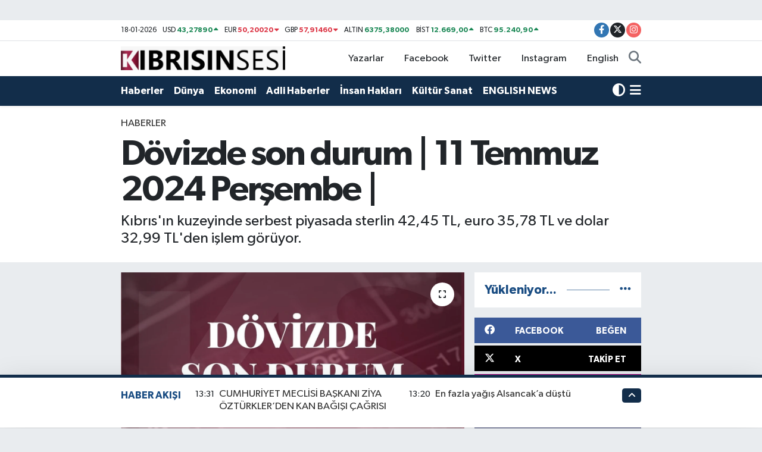

--- FILE ---
content_type: text/html; charset=UTF-8
request_url: https://www.kibrisinsesi.com/dovizde-son-durum-11-temmuz-2024-persembe
body_size: 20050
content:
<!DOCTYPE html>
<html lang="tr" data-theme="flow">
<head>
<link rel="dns-prefetch" href="//www.kibrisinsesi.com">
<link rel="dns-prefetch" href="//kibrisinsesicom.teimg.com">
<link rel="dns-prefetch" href="//static.tebilisim.com">
<link rel="dns-prefetch" href="//www.googletagmanager.com">
<link rel="dns-prefetch" href="//www.facebook.com">
<link rel="dns-prefetch" href="//www.twitter.com">
<link rel="dns-prefetch" href="//www.instagram.com">
<link rel="dns-prefetch" href="//twitter.com">
<link rel="dns-prefetch" href="//x.com">
<link rel="dns-prefetch" href="//api.whatsapp.com">
<link rel="dns-prefetch" href="//www.linkedin.com">
<link rel="dns-prefetch" href="//pinterest.com">
<link rel="dns-prefetch" href="//t.me">
<link rel="dns-prefetch" href="//facebook.com">
<link rel="dns-prefetch" href="//tebilisim.com">
<link rel="dns-prefetch" href="//www.google.com">

    <meta charset="utf-8">
<title>Dövizde son durum | 11 Temmuz 2024 Perşembe | - Kıbrısın Sesi Gazetesi</title>
<meta name="description" content="Kıbrıs&#039;ın kuzeyinde serbest piyasada sterlin 42,45 TL, euro 35,78 TL ve dolar 32,99 TL&#039;den işlem görüyor.">
<link rel="canonical" href="https://www.kibrisinsesi.com/dovizde-son-durum-11-temmuz-2024-persembe">
<meta name="viewport" content="width=device-width,initial-scale=1">
<meta name="X-UA-Compatible" content="IE=edge">
<meta name="robots" content="max-image-preview:large">
<meta name="theme-color" content="#122d4a">
<meta name="title" content="Dövizde son durum | 11 Temmuz 2024 Perşembe |">
<meta name="articleSection" content="news">
<meta name="datePublished" content="2024-07-11T09:58:00+03:00">
<meta name="dateModified" content="2024-07-11T09:58:00+03:00">
<meta name="articleAuthor" content="Kıbrısın Sesi">
<meta name="author" content="Kıbrısın Sesi">
<link rel="amphtml" href="https://www.kibrisinsesi.com/dovizde-son-durum-11-temmuz-2024-persembe/amp">
<meta property="og:site_name" content="Kıbrısın Sesi">
<meta property="og:title" content="Dövizde son durum | 11 Temmuz 2024 Perşembe |">
<meta property="og:description" content="Kıbrıs&#039;ın kuzeyinde serbest piyasada sterlin 42,45 TL, euro 35,78 TL ve dolar 32,99 TL&#039;den işlem görüyor.">
<meta property="og:url" content="https://www.kibrisinsesi.com/dovizde-son-durum-11-temmuz-2024-persembe">
<meta property="og:image" content="https://kibrisinsesicom.teimg.com/kibrisinsesi-com/uploads/2024/02/dovizde-son-durum-post.jpeg">
<meta property="og:type" content="article">
<meta property="og:article:published_time" content="2024-07-11T09:58:00+03:00">
<meta property="og:article:modified_time" content="2024-07-11T09:58:00+03:00">
<meta name="twitter:card" content="summary_large_image">
<meta name="twitter:site" content="@KIBRISINSESICOM">
<meta name="twitter:title" content="Dövizde son durum | 11 Temmuz 2024 Perşembe |">
<meta name="twitter:description" content="Kıbrıs&#039;ın kuzeyinde serbest piyasada sterlin 42,45 TL, euro 35,78 TL ve dolar 32,99 TL&#039;den işlem görüyor.">
<meta name="twitter:image" content="https://kibrisinsesicom.teimg.com/kibrisinsesi-com/uploads/2024/02/dovizde-son-durum-post.jpeg">
<meta name="twitter:url" content="https://www.kibrisinsesi.com/dovizde-son-durum-11-temmuz-2024-persembe">
<link rel="shortcut icon" type="image/x-icon" href="https://kibrisinsesicom.teimg.com/kibrisinsesi-com/uploads/2024/02/logo.jpeg">
<link rel="manifest" href="https://www.kibrisinsesi.com/manifest.json?v=6.6.4" />
<link rel="preload" href="https://static.tebilisim.com/flow/assets/css/font-awesome/fa-solid-900.woff2" as="font" type="font/woff2" crossorigin />
<link rel="preload" href="https://static.tebilisim.com/flow/assets/css/font-awesome/fa-brands-400.woff2" as="font" type="font/woff2" crossorigin />
<link rel="preload" href="https://static.tebilisim.com/flow/assets/css/weather-icons/font/weathericons-regular-webfont.woff2" as="font" type="font/woff2" crossorigin />
<link rel="preload" href="https://static.tebilisim.com/flow/vendor/te/fonts/gibson/Gibson-Bold.woff2" as="font" type="font/woff2" crossorigin />
<link rel="preload" href="https://static.tebilisim.com/flow/vendor/te/fonts/gibson/Gibson-BoldItalic.woff2" as="font" type="font/woff2" crossorigin />
<link rel="preload" href="https://static.tebilisim.com/flow/vendor/te/fonts/gibson/Gibson-Italic.woff2" as="font" type="font/woff2" crossorigin />
<link rel="preload" href="https://static.tebilisim.com/flow/vendor/te/fonts/gibson/Gibson-Light.woff2" as="font" type="font/woff2" crossorigin />
<link rel="preload" href="https://static.tebilisim.com/flow/vendor/te/fonts/gibson/Gibson-LightItalic.woff2" as="font" type="font/woff2" crossorigin />
<link rel="preload" href="https://static.tebilisim.com/flow/vendor/te/fonts/gibson/Gibson-SemiBold.woff2" as="font" type="font/woff2" crossorigin />
<link rel="preload" href="https://static.tebilisim.com/flow/vendor/te/fonts/gibson/Gibson-SemiBoldItalic.woff2" as="font" type="font/woff2" crossorigin />
<link rel="preload" href="https://static.tebilisim.com/flow/vendor/te/fonts/gibson/Gibson.woff2" as="font" type="font/woff2" crossorigin />


<link rel="preload" as="style" href="https://static.tebilisim.com/flow/vendor/te/fonts/gibson.css?v=6.6.4">
<link rel="stylesheet" href="https://static.tebilisim.com/flow/vendor/te/fonts/gibson.css?v=6.6.4">

<style>:root {
        --te-link-color: #333;
        --te-link-hover-color: #000;
        --te-font: "Gibson";
        --te-secondary-font: "Gibson";
        --te-h1-font-size: 60px;
        --te-color: #122d4a;
        --te-hover-color: #194c82;
        --mm-ocd-width: 85%!important; /*  Mobil Menü Genişliği */
        --swiper-theme-color: var(--te-color)!important;
        --header-13-color: #ffc107;
    }</style><link rel="preload" as="style" href="https://static.tebilisim.com/flow/assets/vendor/bootstrap/css/bootstrap.min.css?v=6.6.4">
<link rel="stylesheet" href="https://static.tebilisim.com/flow/assets/vendor/bootstrap/css/bootstrap.min.css?v=6.6.4">
<link rel="preload" as="style" href="https://static.tebilisim.com/flow/assets/css/app6.6.4.min.css">
<link rel="stylesheet" href="https://static.tebilisim.com/flow/assets/css/app6.6.4.min.css">



<script type="application/ld+json">{"@context":"https:\/\/schema.org","@type":"WebSite","url":"https:\/\/www.kibrisinsesi.com","potentialAction":{"@type":"SearchAction","target":"https:\/\/www.kibrisinsesi.com\/arama?q={query}","query-input":"required name=query"}}</script>

<script type="application/ld+json">{"@context":"https:\/\/schema.org","@type":"NewsMediaOrganization","url":"https:\/\/www.kibrisinsesi.com","name":"K\u0131br\u0131s\u0131n Sesi","logo":"https:\/\/kibrisinsesicom.teimg.com\/kibrisinsesi-com\/uploads\/2024\/02\/k-slogo.jpeg","sameAs":["https:\/\/www.facebook.com\/kibrisinsesicom","https:\/\/www.twitter.com\/KIBRISINSESICOM","https:\/\/www.instagram.com\/kibrisin_sesi"]}</script>

<script type="application/ld+json">{"@context":"https:\/\/schema.org","@graph":[{"@type":"SiteNavigationElement","name":"Ana Sayfa","url":"https:\/\/www.kibrisinsesi.com","@id":"https:\/\/www.kibrisinsesi.com"},{"@type":"SiteNavigationElement","name":"D\u00fcnya","url":"https:\/\/www.kibrisinsesi.com\/dunya","@id":"https:\/\/www.kibrisinsesi.com\/dunya"},{"@type":"SiteNavigationElement","name":"\u0130nsan Haklar\u0131","url":"https:\/\/www.kibrisinsesi.com\/insan-haklari","@id":"https:\/\/www.kibrisinsesi.com\/insan-haklari"},{"@type":"SiteNavigationElement","name":"Haberler","url":"https:\/\/www.kibrisinsesi.com\/haberler","@id":"https:\/\/www.kibrisinsesi.com\/haberler"},{"@type":"SiteNavigationElement","name":"Ekonomi","url":"https:\/\/www.kibrisinsesi.com\/ekonom","@id":"https:\/\/www.kibrisinsesi.com\/ekonom"},{"@type":"SiteNavigationElement","name":"K\u00fclt\u00fcr Sanat","url":"https:\/\/www.kibrisinsesi.com\/kultur-sanat","@id":"https:\/\/www.kibrisinsesi.com\/kultur-sanat"},{"@type":"SiteNavigationElement","name":"Spor","url":"https:\/\/www.kibrisinsesi.com\/spor","@id":"https:\/\/www.kibrisinsesi.com\/spor"},{"@type":"SiteNavigationElement","name":"K\u00f6\u015fe Yazarlar\u0131","url":"https:\/\/www.kibrisinsesi.com\/kose-yazarlari","@id":"https:\/\/www.kibrisinsesi.com\/kose-yazarlari"},{"@type":"SiteNavigationElement","name":"G\u00fcndem","url":"https:\/\/www.kibrisinsesi.com\/gundem","@id":"https:\/\/www.kibrisinsesi.com\/gundem"},{"@type":"SiteNavigationElement","name":"Video Haber","url":"https:\/\/www.kibrisinsesi.com\/video-haber","@id":"https:\/\/www.kibrisinsesi.com\/video-haber"},{"@type":"SiteNavigationElement","name":"Ya\u015fam","url":"https:\/\/www.kibrisinsesi.com\/yasam","@id":"https:\/\/www.kibrisinsesi.com\/yasam"},{"@type":"SiteNavigationElement","name":"ENGLISH NEWS","url":"https:\/\/www.kibrisinsesi.com\/english-news","@id":"https:\/\/www.kibrisinsesi.com\/english-news"},{"@type":"SiteNavigationElement","name":"Hukuk","url":"https:\/\/www.kibrisinsesi.com\/hukuk","@id":"https:\/\/www.kibrisinsesi.com\/hukuk"},{"@type":"SiteNavigationElement","name":"Genel","url":"https:\/\/www.kibrisinsesi.com\/genel","@id":"https:\/\/www.kibrisinsesi.com\/genel"},{"@type":"SiteNavigationElement","name":"Adli Haberler","url":"https:\/\/www.kibrisinsesi.com\/adli-haberler-1","@id":"https:\/\/www.kibrisinsesi.com\/adli-haberler-1"},{"@type":"SiteNavigationElement","name":"Mahkeme \u0130lanlar\u0131","url":"https:\/\/www.kibrisinsesi.com\/mahkeme-ilanlari","@id":"https:\/\/www.kibrisinsesi.com\/mahkeme-ilanlari"},{"@type":"SiteNavigationElement","name":"Gizlilik S\u00f6zle\u015fmesi","url":"https:\/\/www.kibrisinsesi.com\/gizlilik-sozlesmesi","@id":"https:\/\/www.kibrisinsesi.com\/gizlilik-sozlesmesi"},{"@type":"SiteNavigationElement","name":"\u0130leti\u015fim","url":"https:\/\/www.kibrisinsesi.com\/iletisim","@id":"https:\/\/www.kibrisinsesi.com\/iletisim"},{"@type":"SiteNavigationElement","name":"Yay\u0131n Politikam\u0131z","url":"https:\/\/www.kibrisinsesi.com\/yayin-politikamiz","@id":"https:\/\/www.kibrisinsesi.com\/yayin-politikamiz"},{"@type":"SiteNavigationElement","name":"Yazarlar","url":"https:\/\/www.kibrisinsesi.com\/yazarlar","@id":"https:\/\/www.kibrisinsesi.com\/yazarlar"},{"@type":"SiteNavigationElement","name":"Foto Galeri","url":"https:\/\/www.kibrisinsesi.com\/foto-galeri","@id":"https:\/\/www.kibrisinsesi.com\/foto-galeri"},{"@type":"SiteNavigationElement","name":"Video Galeri","url":"https:\/\/www.kibrisinsesi.com\/video","@id":"https:\/\/www.kibrisinsesi.com\/video"},{"@type":"SiteNavigationElement","name":"Biyografiler","url":"https:\/\/www.kibrisinsesi.com\/biyografi","@id":"https:\/\/www.kibrisinsesi.com\/biyografi"},{"@type":"SiteNavigationElement","name":"R\u00f6portajlar","url":"https:\/\/www.kibrisinsesi.com\/roportaj","@id":"https:\/\/www.kibrisinsesi.com\/roportaj"},{"@type":"SiteNavigationElement","name":"Beyo\u011flu Bug\u00fcn, Yar\u0131n ve 1 Haftal\u0131k Hava Durumu Tahmini","url":"https:\/\/www.kibrisinsesi.com\/beyoglu-hava-durumu","@id":"https:\/\/www.kibrisinsesi.com\/beyoglu-hava-durumu"},{"@type":"SiteNavigationElement","name":"Beyo\u011flu Namaz Vakitleri","url":"https:\/\/www.kibrisinsesi.com\/beyoglu-namaz-vakitleri","@id":"https:\/\/www.kibrisinsesi.com\/beyoglu-namaz-vakitleri"},{"@type":"SiteNavigationElement","name":"Puan Durumu ve Fikst\u00fcr","url":"https:\/\/www.kibrisinsesi.com\/futbol\/st-super-lig-puan-durumu-ve-fikstur","@id":"https:\/\/www.kibrisinsesi.com\/futbol\/st-super-lig-puan-durumu-ve-fikstur"}]}</script>

<script type="application/ld+json">{"@context":"https:\/\/schema.org","@type":"BreadcrumbList","itemListElement":[{"@type":"ListItem","position":1,"item":{"@type":"Thing","@id":"https:\/\/www.kibrisinsesi.com","name":"Haberler"}}]}</script>
<script type="application/ld+json">{"@context":"https:\/\/schema.org","@type":"NewsArticle","headline":"D\u00f6vizde son durum | 11 Temmuz 2024 Per\u015fembe |","articleSection":"Haberler","dateCreated":"2024-07-11T09:58:00+03:00","datePublished":"2024-07-11T09:58:00+03:00","dateModified":"2024-07-11T09:58:00+03:00","wordCount":32,"genre":"news","mainEntityOfPage":{"@type":"WebPage","@id":"https:\/\/www.kibrisinsesi.com\/dovizde-son-durum-11-temmuz-2024-persembe"},"articleBody":"<p>Serbest piyasada 09.12 itibar\u0131yla 35,55 TL'den al\u0131nan euro 35,78 TL'den sat\u0131l\u0131yor. 42,15 TL'den al\u0131nan sterlinin sat\u0131\u015f fiyat\u0131 da 42,45 TL olarak belirlendi.<\/p>\r\n\r\n<p>Dolar ise 32,80 TL'den al\u0131n\u0131p, 32,99 TL'den sat\u0131l\u0131yor.<\/p>","description":"K\u0131br\u0131s'\u0131n kuzeyinde serbest piyasada sterlin 42,45 TL, euro 35,78 TL ve dolar 32,99 TL'den i\u015flem g\u00f6r\u00fcyor.","inLanguage":"tr-TR","keywords":[],"image":{"@type":"ImageObject","url":"https:\/\/kibrisinsesicom.teimg.com\/crop\/1280x720\/kibrisinsesi-com\/uploads\/2024\/02\/dovizde-son-durum-post.jpeg","width":"1280","height":"720","caption":"D\u00f6vizde son durum | 11 Temmuz 2024 Per\u015fembe |"},"publishingPrinciples":"https:\/\/www.kibrisinsesi.com\/gizlilik-sozlesmesi","isFamilyFriendly":"http:\/\/schema.org\/True","isAccessibleForFree":"http:\/\/schema.org\/True","publisher":{"@type":"Organization","name":"K\u0131br\u0131s\u0131n Sesi","image":"https:\/\/kibrisinsesicom.teimg.com\/kibrisinsesi-com\/uploads\/2024\/02\/k-slogo.jpeg","logo":{"@type":"ImageObject","url":"https:\/\/kibrisinsesicom.teimg.com\/kibrisinsesi-com\/uploads\/2024\/02\/k-slogo.jpeg","width":"640","height":"375"}},"author":{"@type":"Person","name":"K\u0131br\u0131s\u0131n Sesi","honorificPrefix":"","jobTitle":"","url":null}}</script>
<script data-cfasync="false" src="https://static.tebilisim.com/flow/assets/js/dark-mode.js?v=6.6.4"></script>





<style>
.mega-menu {z-index: 9999 !important;}
@media screen and (min-width: 1620px) {
    .container {width: 1280px!important; max-width: 1280px!important;}
    #ad_36 {margin-right: 15px !important;}
    #ad_9 {margin-left: 15px !important;}
}

@media screen and (min-width: 1325px) and (max-width: 1620px) {
    .container {width: 1100px!important; max-width: 1100px!important;}
    #ad_36 {margin-right: 100px !important;}
    #ad_9 {margin-left: 100px !important;}
}
@media screen and (min-width: 1295px) and (max-width: 1325px) {
    .container {width: 990px!important; max-width: 990px!important;}
    #ad_36 {margin-right: 165px !important;}
    #ad_9 {margin-left: 165px !important;}
}
@media screen and (min-width: 1200px) and (max-width: 1295px) {
    .container {width: 900px!important; max-width: 900px!important;}
    #ad_36 {margin-right: 210px !important;}
    #ad_9 {margin-left: 210px !important;}

}
</style>



<script async data-cfasync="false"
	src="https://www.googletagmanager.com/gtag/js?id=G-9B9DV93KB3"></script>
<script data-cfasync="false">
	window.dataLayer = window.dataLayer || [];
	  function gtag(){dataLayer.push(arguments);}
	  gtag('js', new Date());
	  gtag('config', 'G-9B9DV93KB3');
</script>




</head>




<body class="d-flex flex-column min-vh-100">

    <div id="ad_152" data-channel="152" data-advert="temedya" data-rotation="120" class="d-none d-sm-flex flex-column align-items-center justify-content-start text-center mx-auto overflow-hidden my-3" data-affix="0"></div><div id="ad_152_mobile" data-channel="152" data-advert="temedya" data-rotation="120" class="d-flex d-sm-none flex-column align-items-center justify-content-start text-center mx-auto overflow-hidden my-3" data-affix="0" style="width: 350px;" data-width="350"></div>
    

    <header class="header-7">
    <div class="top-header d-none d-lg-block bg-white border-bottom">
        <div class="container">
            <div class="d-flex justify-content-between align-items-center small py-1">
                                    <!-- PİYASALAR -->
        <ul class="top-currency list-unstyled list-inline mb-0 text-dark">
        <li class="list-inline-item">18-01-2026</li>
        <li class="list-inline-item dolar">
            USD
            <span class="fw-bold text-success value">43,27890</span>
            <span class="text-success"><i class="fa fa-caret-up"></i></span>
        </li>
        <li class="list-inline-item euro">
            EUR
            <span class="fw-bold text-danger value">50,20020</span>
            <span class="text-danger"><i class="fa fa-caret-down"></i></span>
        </li>
        <li class="list-inline-item euro">
            GBP
            <span class="fw-bold text-danger value">57,91460</span>
            <span class="text-danger"><i class="fa fa-caret-down"></i></span>
        </li>
        <li class="list-inline-item altin">
            ALTIN
            <span class="fw-bold text-success value">6375,38000</span>
            <span class="text-success"><i class="fa fa-caret-minus"></i></span>
        </li>
        <li class="list-inline-item bist">
            BİST
            <span class="fw-bold text-success value">12.669,00</span>
            <span class="text-success"><i class="fa fa-caret-up"></i></span>
        </li>

        <li class="list-inline-item btc">
            BTC
            <span class="fw-bold text-success value">95.240,90</span>
            <span class="text-success"><i class="fa fa-caret-up"></i></span>
        </li>
    </ul>

    

                
                <div class="top-social-media">
                                        <a href="https://www.facebook.com/kibrisinsesicom" target="_blank" class="btn btn-sm btn-primary rounded-pill" rel="nofollow noreferrer noopener"><i class="fab fa-facebook-f text-white"></i></a>
                                                            <a href="https://www.twitter.com/KIBRISINSESICOM" class="btn btn-sm btn-dark rounded-pill" target="_blank" rel="nofollow noreferrer noopener"><i class="fab fa-x-twitter text-white"></i></a>
                                                            <a href="https://www.instagram.com/kibrisin_sesi" class="btn btn-sm btn-magenta rounded-pill" target="_blank" rel="nofollow noreferrer noopener"><i class="fab fa-instagram text-white"></i></a>
                                                                                                                                                                                </div>
            </div>
        </div>
    </div>
    <nav class="main-menu navbar navbar-expand-lg bg-white py-1 ps-0 py-2">
        <div class="container">
            <div class="d-lg-none">
                <a href="#menu" title="Ana Menü"><i class="fa fa-bars fa-lg"></i></a>
            </div>
            <div>
                                <a class="navbar-brand me-0" href="/" title="Kıbrısın Sesi">
                    <img src="https://kibrisinsesicom.teimg.com/kibrisinsesi-com/uploads/2024/02/k-slogo.jpeg" alt="Kıbrısın Sesi" width="276" height="40" class="light-mode img-fluid flow-logo">
<img src="https://kibrisinsesicom.teimg.com/kibrisinsesi-com/uploads/2024/02/k-slogo.jpeg" alt="Kıbrısın Sesi" width="276" height="40" class="dark-mode img-fluid flow-logo d-none">

                </a>
                            </div>

            <ul class="nav d-flex justify-content-end">
                <ul  class="nav">
        <li class="nav-item   d-none d-lg-block">
        <a href="/yazarlar" class="nav-link nav-link" target="_self" title="Yazarlar"><i class="fa fa-pen-nib me-1 text-white mr-1"></i>Yazarlar</a>
        
    </li>
        <li class="nav-item   d-none d-lg-block">
        <a href="https://www.facebook.com/kibrisinsesicom" class="nav-link nav-link" target="_self" title="Facebook">Facebook</a>
        
    </li>
        <li class="nav-item   d-none d-lg-block">
        <a href="https://twitter.com/KIBRISINSESICOM" class="nav-link nav-link" target="_blank" title="Twitter">Twitter</a>
        
    </li>
        <li class="nav-item   d-none d-lg-block">
        <a href="https://www.instagram.com/kibrisin_sesi/" class="nav-link nav-link" target="_blank" title="Instagram">Instagram</a>
        
    </li>
        <li class="nav-item   d-none d-lg-block">
        <a href="https://www.kibrisinsesi.com/english-news" class="nav-link nav-link" target="_self" title="English">English</a>
        
    </li>
    </ul>

                <li class="nav-item dropdown d-lg-none">
    <a href="#" class="nav-link p-0 my-2 me-2 text-secondary " data-bs-toggle="dropdown" data-bs-display="static">
        <i class="fas fa-adjust fa-lg theme-icon-active"></i>
    </a>
    <ul class="dropdown-menu min-w-auto dropdown-menu-end shadow-none border-0 rounded-0">
        <li>
            <button type="button" class="dropdown-item d-flex align-items-center active" data-bs-theme-value="light">
                <i class="fa fa-sun me-1 mode-switch"></i>
                Açık
            </button>
        </li>
        <li>
            <button type="button" class="dropdown-item d-flex align-items-center" data-bs-theme-value="dark">
                <i class="fa fa-moon me-1 mode-switch"></i>
                Koyu
            </button>
        </li>
        <li>
            <button type="button" class="dropdown-item d-flex align-items-center" data-bs-theme-value="auto">
                <i class="fas fa-adjust me-1 mode-switch"></i>
                Sistem
            </button>
        </li>
    </ul>
</li>

                <li class="nav-item">
                    <a href="/arama" class="nav-link p-0 my-2 text-secondary" title="Ara">
                        <i class="fa fa-search fa-lg"></i>
                    </a>
                </li>
            </ul>
        </div>
    </nav>
    <div class="category-menu navbar navbar-expand-lg d-none d-lg-block shadow-sm bg-te-color py-1">
        <div class="container">
            <ul  class="nav fw-semibold">
        <li class="nav-item   ">
        <a href="/haberler" class="nav-link text-white ps-0" target="_self" title="Haberler">Haberler</a>
        
    </li>
        <li class="nav-item   ">
        <a href="/dunya" class="nav-link text-white ps-0" target="_self" title="Dünya">Dünya</a>
        
    </li>
        <li class="nav-item   ">
        <a href="/ekonom" class="nav-link text-white ps-0" target="_self" title="Ekonomi">Ekonomi</a>
        
    </li>
        <li class="nav-item   ">
        <a href="/adli-haberler-1" class="nav-link text-white ps-0" target="_self" title="Adli Haberler">Adli Haberler</a>
        
    </li>
        <li class="nav-item   ">
        <a href="/insan-haklari" class="nav-link text-white ps-0" target="_self" title="İnsan Hakları">İnsan Hakları</a>
        
    </li>
        <li class="nav-item   ">
        <a href="/kultur-sanat" class="nav-link text-white ps-0" target="_self" title="Kültür Sanat">Kültür Sanat</a>
        
    </li>
        <li class="nav-item   ">
        <a href="/english-news" class="nav-link text-white ps-0" target="_self" title="ENGLISH NEWS">ENGLISH NEWS</a>
        
    </li>
    </ul>

            <ul class="nav">
                <li class="nav-item dropdown d-none d-lg-block">
    <a href="#" class="nav-link p-0 me-2 text-white " data-bs-toggle="dropdown" data-bs-display="static">
        <i class="fas fa-adjust fa-lg theme-icon-active"></i>
    </a>
    <ul class="dropdown-menu min-w-auto dropdown-menu-end shadow-none border-0 rounded-0">
        <li>
            <button type="button" class="dropdown-item d-flex align-items-center active" data-bs-theme-value="light">
                <i class="fa fa-sun me-1 mode-switch"></i>
                Açık
            </button>
        </li>
        <li>
            <button type="button" class="dropdown-item d-flex align-items-center" data-bs-theme-value="dark">
                <i class="fa fa-moon me-1 mode-switch"></i>
                Koyu
            </button>
        </li>
        <li>
            <button type="button" class="dropdown-item d-flex align-items-center" data-bs-theme-value="auto">
                <i class="fas fa-adjust me-1 mode-switch"></i>
                Sistem
            </button>
        </li>
    </ul>
</li>

                <li class="nav-item dropdown position-static">
                    <a class="nav-link p-0 text-white" data-bs-toggle="dropdown" href="#" aria-haspopup="true"
                        aria-expanded="false" title="Ana Menü">
                        <i class="fa fa-bars fa-lg"></i>
                    </a>
                    <div class="mega-menu dropdown-menu dropdown-menu-end text-capitalize shadow-lg border-0 rounded-0">

    <div class="row g-3 small p-3">

        
        <div class="col">
        <a href="/yazarlar" class="d-block border-bottom  pb-2 mb-2" target="_self" title="Yazarlar"><i class="mr-2 fa fa-pen-nib me-1"></i>Yazarlar</a>
            <a href="https://www.facebook.com/kibrisinsesicom" class="d-block border-bottom  pb-2 mb-2" target="_self" title="Facebook">Facebook</a>
            <a href="https://twitter.com/KIBRISINSESICOM" class="d-block border-bottom  pb-2 mb-2" target="_blank" title="Twitter">Twitter</a>
            <a href="https://www.instagram.com/kibrisin_sesi/" class="d-block border-bottom  pb-2 mb-2" target="_blank" title="Instagram">Instagram</a>
            <a href="https://www.kibrisinsesi.com/english-news" class="d-block border-bottom  pb-2 mb-2" target="_self" title="English">English</a>
        </div>
<div class="col">
        <a href="/haberler" class="d-block border-bottom  pb-2 mb-2" target="_self" title="Haberler">Haberler</a>
            <a href="/dunya" class="d-block border-bottom  pb-2 mb-2" target="_self" title="Dünya">Dünya</a>
            <a href="/ekonom" class="d-block border-bottom  pb-2 mb-2" target="_self" title="Ekonomi">Ekonomi</a>
            <a href="/adli-haberler-1" class="d-block border-bottom  pb-2 mb-2" target="_self" title="Adli Haberler">Adli Haberler</a>
            <a href="/insan-haklari" class="d-block border-bottom  pb-2 mb-2" target="_self" title="İnsan Hakları">İnsan Hakları</a>
            <a href="/kultur-sanat" class="d-block border-bottom  pb-2 mb-2" target="_self" title="Kültür Sanat">Kültür Sanat</a>
            <a href="/english-news" class="d-block  pb-2 mb-2" target="_self" title="ENGLISH NEWS">ENGLISH NEWS</a>
        </div><div class="col">
        </div>


    </div>

    <div class="p-3 bg-light">
                <a class="me-3"
            href="https://www.facebook.com/kibrisinsesicom" target="_blank" rel="nofollow noreferrer noopener"><i class="fab fa-facebook me-2 text-navy"></i> Facebook</a>
                        <a class="me-3"
            href="https://www.twitter.com/KIBRISINSESICOM" target="_blank" rel="nofollow noreferrer noopener"><i class="fab fa-x-twitter "></i> Twitter</a>
                        <a class="me-3"
            href="https://www.instagram.com/kibrisin_sesi" target="_blank" rel="nofollow noreferrer noopener"><i class="fab fa-instagram me-2 text-magenta"></i> Instagram</a>
                                                                    </div>

    <div class="mega-menu-footer p-2 bg-te-color">
        <a class="dropdown-item text-white" href="/kunye" title="Künye"><i class="fa fa-id-card me-2"></i> Künye</a>
        <a class="dropdown-item text-white" href="/iletisim" title="İletişim"><i class="fa fa-envelope me-2"></i> İletişim</a>
        <a class="dropdown-item text-white" href="/rss-baglantilari" title="RSS Bağlantıları"><i class="fa fa-rss me-2"></i> RSS Bağlantıları</a>
        <a class="dropdown-item text-white" href="/member/login" title="Üyelik Girişi"><i class="fa fa-user me-2"></i> Üyelik Girişi</a>
    </div>


</div>

                </li>
            </ul>


        </div>
    </div>
    <ul  class="mobile-categories d-lg-none list-inline bg-white">
        <li class="list-inline-item">
        <a href="/haberler" class="text-dark" target="_self" title="Haberler">
                Haberler
        </a>
    </li>
        <li class="list-inline-item">
        <a href="/dunya" class="text-dark" target="_self" title="Dünya">
                Dünya
        </a>
    </li>
        <li class="list-inline-item">
        <a href="/ekonom" class="text-dark" target="_self" title="Ekonomi">
                Ekonomi
        </a>
    </li>
        <li class="list-inline-item">
        <a href="/adli-haberler-1" class="text-dark" target="_self" title="Adli Haberler">
                Adli Haberler
        </a>
    </li>
        <li class="list-inline-item">
        <a href="/insan-haklari" class="text-dark" target="_self" title="İnsan Hakları">
                İnsan Hakları
        </a>
    </li>
        <li class="list-inline-item">
        <a href="/kultur-sanat" class="text-dark" target="_self" title="Kültür Sanat">
                Kültür Sanat
        </a>
    </li>
        <li class="list-inline-item">
        <a href="/english-news" class="text-dark" target="_self" title="ENGLISH NEWS">
                ENGLISH NEWS
        </a>
    </li>
    </ul>


</header>






<main class="single overflow-hidden" style="min-height: 300px">

            
    
    <div class="infinite" data-show-advert="1">

    

    <div class="infinite-item d-block" data-id="5299" data-category-id="5" data-reference="TE\Archive\Models\Archive" data-json-url="/service/json/featured-infinite.json">

        

        <div class="news-header py-3 bg-white">
            <div class="container">

                

                <div class="text-center text-lg-start">
                    <a href="https://www.kibrisinsesi.com/haberler" target="_self" title="Haberler" style="color: ;" class="text-uppercase category">Haberler</a>
                </div>

                <h1 class="h2 fw-bold text-lg-start headline my-2 text-center" itemprop="headline">Dövizde son durum | 11 Temmuz 2024 Perşembe |</h1>
                
                <h2 class="lead text-center text-lg-start text-dark description" itemprop="description">Kıbrıs&#039;ın kuzeyinde serbest piyasada sterlin 42,45 TL, euro 35,78 TL ve dolar 32,99 TL&#039;den işlem görüyor.</h2>
                
            </div>
        </div>


        <div class="container g-0 g-sm-4">

            <div class="news-section overflow-hidden mt-lg-3">
                <div class="row g-3">
                    <div class="col-lg-8">
                        <div class="card border-0 rounded-0 mb-3">

                            <div class="inner">
    <a href="https://kibrisinsesicom.teimg.com/crop/1280x720/kibrisinsesi-com/uploads/2024/02/dovizde-son-durum-post.jpeg" class="position-relative d-block" data-fancybox>
                        <div class="zoom-in-out m-3">
            <i class="fa fa-expand" style="font-size: 14px"></i>
        </div>
        <img class="img-fluid" src="https://kibrisinsesicom.teimg.com/crop/1280x720/kibrisinsesi-com/uploads/2024/02/dovizde-son-durum-post.jpeg" alt="Dövizde son durum | 11 Temmuz 2024 Perşembe |" width="860" height="504" loading="eager" fetchpriority="high" decoding="async" style="width:100%; aspect-ratio: 860 / 504;" />
            </a>
</div>





                            <div class="share-area d-flex justify-content-between align-items-center bg-light p-2">

    <div class="mobile-share-button-container mb-2 d-block d-md-none">
    <button
        class="btn btn-primary btn-sm rounded-0 shadow-sm w-100"
        onclick="handleMobileShare(event, 'Dövizde son durum | 11 Temmuz 2024 Perşembe |', 'https://www.kibrisinsesi.com/dovizde-son-durum-11-temmuz-2024-persembe')"
        title="Paylaş"
    >
        <i class="fas fa-share-alt me-2"></i>Paylaş
    </button>
</div>

<div class="social-buttons-new d-none d-md-flex justify-content-between">
    <a
        href="https://www.facebook.com/sharer/sharer.php?u=https%3A%2F%2Fwww.kibrisinsesi.com%2Fdovizde-son-durum-11-temmuz-2024-persembe"
        onclick="initiateDesktopShare(event, 'facebook')"
        class="btn btn-primary btn-sm rounded-0 shadow-sm me-1"
        title="Facebook'ta Paylaş"
        data-platform="facebook"
        data-share-url="https://www.kibrisinsesi.com/dovizde-son-durum-11-temmuz-2024-persembe"
        data-share-title="Dövizde son durum | 11 Temmuz 2024 Perşembe |"
        rel="noreferrer nofollow noopener external"
    >
        <i class="fab fa-facebook-f"></i>
    </a>

    <a
        href="https://x.com/intent/tweet?url=https%3A%2F%2Fwww.kibrisinsesi.com%2Fdovizde-son-durum-11-temmuz-2024-persembe&text=D%C3%B6vizde+son+durum+%7C+11+Temmuz+2024+Per%C5%9Fembe+%7C"
        onclick="initiateDesktopShare(event, 'twitter')"
        class="btn btn-dark btn-sm rounded-0 shadow-sm me-1"
        title="X'de Paylaş"
        data-platform="twitter"
        data-share-url="https://www.kibrisinsesi.com/dovizde-son-durum-11-temmuz-2024-persembe"
        data-share-title="Dövizde son durum | 11 Temmuz 2024 Perşembe |"
        rel="noreferrer nofollow noopener external"
    >
        <i class="fab fa-x-twitter text-white"></i>
    </a>

    <a
        href="https://api.whatsapp.com/send?text=D%C3%B6vizde+son+durum+%7C+11+Temmuz+2024+Per%C5%9Fembe+%7C+-+https%3A%2F%2Fwww.kibrisinsesi.com%2Fdovizde-son-durum-11-temmuz-2024-persembe"
        onclick="initiateDesktopShare(event, 'whatsapp')"
        class="btn btn-success btn-sm rounded-0 btn-whatsapp shadow-sm me-1"
        title="Whatsapp'ta Paylaş"
        data-platform="whatsapp"
        data-share-url="https://www.kibrisinsesi.com/dovizde-son-durum-11-temmuz-2024-persembe"
        data-share-title="Dövizde son durum | 11 Temmuz 2024 Perşembe |"
        rel="noreferrer nofollow noopener external"
    >
        <i class="fab fa-whatsapp fa-lg"></i>
    </a>

    <div class="dropdown">
        <button class="dropdownButton btn btn-sm rounded-0 btn-warning border-none shadow-sm me-1" type="button" data-bs-toggle="dropdown" name="socialDropdownButton" title="Daha Fazla">
            <i id="icon" class="fa fa-plus"></i>
        </button>

        <ul class="dropdown-menu dropdown-menu-end border-0 rounded-1 shadow">
            <li>
                <a
                    href="https://www.linkedin.com/sharing/share-offsite/?url=https%3A%2F%2Fwww.kibrisinsesi.com%2Fdovizde-son-durum-11-temmuz-2024-persembe"
                    class="dropdown-item"
                    onclick="initiateDesktopShare(event, 'linkedin')"
                    data-platform="linkedin"
                    data-share-url="https://www.kibrisinsesi.com/dovizde-son-durum-11-temmuz-2024-persembe"
                    data-share-title="Dövizde son durum | 11 Temmuz 2024 Perşembe |"
                    rel="noreferrer nofollow noopener external"
                    title="Linkedin"
                >
                    <i class="fab fa-linkedin text-primary me-2"></i>Linkedin
                </a>
            </li>
            <li>
                <a
                    href="https://pinterest.com/pin/create/button/?url=https%3A%2F%2Fwww.kibrisinsesi.com%2Fdovizde-son-durum-11-temmuz-2024-persembe&description=D%C3%B6vizde+son+durum+%7C+11+Temmuz+2024+Per%C5%9Fembe+%7C&media="
                    class="dropdown-item"
                    onclick="initiateDesktopShare(event, 'pinterest')"
                    data-platform="pinterest"
                    data-share-url="https://www.kibrisinsesi.com/dovizde-son-durum-11-temmuz-2024-persembe"
                    data-share-title="Dövizde son durum | 11 Temmuz 2024 Perşembe |"
                    rel="noreferrer nofollow noopener external"
                    title="Pinterest"
                >
                    <i class="fab fa-pinterest text-danger me-2"></i>Pinterest
                </a>
            </li>
            <li>
                <a
                    href="https://t.me/share/url?url=https%3A%2F%2Fwww.kibrisinsesi.com%2Fdovizde-son-durum-11-temmuz-2024-persembe&text=D%C3%B6vizde+son+durum+%7C+11+Temmuz+2024+Per%C5%9Fembe+%7C"
                    class="dropdown-item"
                    onclick="initiateDesktopShare(event, 'telegram')"
                    data-platform="telegram"
                    data-share-url="https://www.kibrisinsesi.com/dovizde-son-durum-11-temmuz-2024-persembe"
                    data-share-title="Dövizde son durum | 11 Temmuz 2024 Perşembe |"
                    rel="noreferrer nofollow noopener external"
                    title="Telegram"
                >
                    <i class="fab fa-telegram-plane text-primary me-2"></i>Telegram
                </a>
            </li>
            <li class="border-0">
                <a class="dropdown-item" href="javascript:void(0)" onclick="printContent(event)" title="Yazdır">
                    <i class="fas fa-print text-dark me-2"></i>
                    Yazdır
                </a>
            </li>
            <li class="border-0">
                <a class="dropdown-item" href="javascript:void(0)" onclick="copyURL(event, 'https://www.kibrisinsesi.com/dovizde-son-durum-11-temmuz-2024-persembe')" rel="noreferrer nofollow noopener external" title="Bağlantıyı Kopyala">
                    <i class="fas fa-link text-dark me-2"></i>
                    Kopyala
                </a>
            </li>
        </ul>
    </div>
</div>

<script>
    var shareableModelId = 5299;
    var shareableModelClass = 'TE\\Archive\\Models\\Archive';

    function shareCount(id, model, platform, url) {
        fetch("https://www.kibrisinsesi.com/sharecount", {
            method: 'POST',
            headers: {
                'Content-Type': 'application/json',
                'X-CSRF-TOKEN': document.querySelector('meta[name="csrf-token"]')?.getAttribute('content')
            },
            body: JSON.stringify({ id, model, platform, url })
        }).catch(err => console.error('Share count fetch error:', err));
    }

    function goSharePopup(url, title, width = 600, height = 400) {
        const left = (screen.width - width) / 2;
        const top = (screen.height - height) / 2;
        window.open(
            url,
            title,
            `width=${width},height=${height},left=${left},top=${top},resizable=yes,scrollbars=yes`
        );
    }

    async function handleMobileShare(event, title, url) {
        event.preventDefault();

        if (shareableModelId && shareableModelClass) {
            shareCount(shareableModelId, shareableModelClass, 'native_mobile_share', url);
        }

        const isAndroidWebView = navigator.userAgent.includes('Android') && !navigator.share;

        if (isAndroidWebView) {
            window.location.href = 'androidshare://paylas?title=' + encodeURIComponent(title) + '&url=' + encodeURIComponent(url);
            return;
        }

        if (navigator.share) {
            try {
                await navigator.share({ title: title, url: url });
            } catch (error) {
                if (error.name !== 'AbortError') {
                    console.error('Web Share API failed:', error);
                }
            }
        } else {
            alert("Bu cihaz paylaşımı desteklemiyor.");
        }
    }

    function initiateDesktopShare(event, platformOverride = null) {
        event.preventDefault();
        const anchor = event.currentTarget;
        const platform = platformOverride || anchor.dataset.platform;
        const webShareUrl = anchor.href;
        const contentUrl = anchor.dataset.shareUrl || webShareUrl;

        if (shareableModelId && shareableModelClass && platform) {
            shareCount(shareableModelId, shareableModelClass, platform, contentUrl);
        }

        goSharePopup(webShareUrl, platform ? platform.charAt(0).toUpperCase() + platform.slice(1) : "Share");
    }

    function copyURL(event, urlToCopy) {
        event.preventDefault();
        navigator.clipboard.writeText(urlToCopy).then(() => {
            alert('Bağlantı panoya kopyalandı!');
        }).catch(err => {
            console.error('Could not copy text: ', err);
            try {
                const textArea = document.createElement("textarea");
                textArea.value = urlToCopy;
                textArea.style.position = "fixed";
                document.body.appendChild(textArea);
                textArea.focus();
                textArea.select();
                document.execCommand('copy');
                document.body.removeChild(textArea);
                alert('Bağlantı panoya kopyalandı!');
            } catch (fallbackErr) {
                console.error('Fallback copy failed:', fallbackErr);
            }
        });
    }

    function printContent(event) {
        event.preventDefault();

        const triggerElement = event.currentTarget;
        const contextContainer = triggerElement.closest('.infinite-item') || document;

        const header      = contextContainer.querySelector('.post-header');
        const media       = contextContainer.querySelector('.news-section .col-lg-8 .inner, .news-section .col-lg-8 .ratio, .news-section .col-lg-8 iframe');
        const articleBody = contextContainer.querySelector('.article-text');

        if (!header && !media && !articleBody) {
            window.print();
            return;
        }

        let printHtml = '';
        
        if (header) {
            const titleEl = header.querySelector('h1');
            const descEl  = header.querySelector('.description, h2.lead');

            let cleanHeaderHtml = '<div class="printed-header">';
            if (titleEl) cleanHeaderHtml += titleEl.outerHTML;
            if (descEl)  cleanHeaderHtml += descEl.outerHTML;
            cleanHeaderHtml += '</div>';

            printHtml += cleanHeaderHtml;
        }

        if (media) {
            printHtml += media.outerHTML;
        }

        if (articleBody) {
            const articleClone = articleBody.cloneNode(true);
            articleClone.querySelectorAll('.post-flash').forEach(function (el) {
                el.parentNode.removeChild(el);
            });
            printHtml += articleClone.outerHTML;
        }
        const iframe = document.createElement('iframe');
        iframe.style.position = 'fixed';
        iframe.style.right = '0';
        iframe.style.bottom = '0';
        iframe.style.width = '0';
        iframe.style.height = '0';
        iframe.style.border = '0';
        document.body.appendChild(iframe);

        const frameWindow = iframe.contentWindow || iframe;
        const title = document.title || 'Yazdır';
        const headStyles = Array.from(document.querySelectorAll('link[rel="stylesheet"], style'))
            .map(el => el.outerHTML)
            .join('');

        iframe.onload = function () {
            try {
                frameWindow.focus();
                frameWindow.print();
            } finally {
                setTimeout(function () {
                    document.body.removeChild(iframe);
                }, 1000);
            }
        };

        const doc = frameWindow.document;
        doc.open();
        doc.write(`
            <!doctype html>
            <html lang="tr">
                <head>
<link rel="dns-prefetch" href="//www.kibrisinsesi.com">
<link rel="dns-prefetch" href="//kibrisinsesicom.teimg.com">
<link rel="dns-prefetch" href="//static.tebilisim.com">
<link rel="dns-prefetch" href="//www.googletagmanager.com">
<link rel="dns-prefetch" href="//www.facebook.com">
<link rel="dns-prefetch" href="//www.twitter.com">
<link rel="dns-prefetch" href="//www.instagram.com">
<link rel="dns-prefetch" href="//twitter.com">
<link rel="dns-prefetch" href="//x.com">
<link rel="dns-prefetch" href="//api.whatsapp.com">
<link rel="dns-prefetch" href="//www.linkedin.com">
<link rel="dns-prefetch" href="//pinterest.com">
<link rel="dns-prefetch" href="//t.me">
<link rel="dns-prefetch" href="//facebook.com">
<link rel="dns-prefetch" href="//tebilisim.com">
<link rel="dns-prefetch" href="//www.google.com">
                    <meta charset="utf-8">
                    <title>${title}</title>
                    ${headStyles}
                    <style>
                        html, body {
                            margin: 0;
                            padding: 0;
                            background: #ffffff;
                        }
                        .printed-article {
                            margin: 0;
                            padding: 20px;
                            box-shadow: none;
                            background: #ffffff;
                        }
                    </style>
                </head>
                <body>
                    <div class="printed-article">
                        ${printHtml}
                    </div>
                </body>
            </html>
        `);
        doc.close();
    }

    var dropdownButton = document.querySelector('.dropdownButton');
    if (dropdownButton) {
        var icon = dropdownButton.querySelector('#icon');
        var parentDropdown = dropdownButton.closest('.dropdown');
        if (parentDropdown && icon) {
            parentDropdown.addEventListener('show.bs.dropdown', function () {
                icon.classList.remove('fa-plus');
                icon.classList.add('fa-minus');
            });
            parentDropdown.addEventListener('hide.bs.dropdown', function () {
                icon.classList.remove('fa-minus');
                icon.classList.add('fa-plus');
            });
        }
    }
</script>

    
        
        <div class="google-news share-are text-end">

            <a href="#" title="Metin boyutunu küçült" class="te-textDown btn btn-sm btn-white rounded-0 me-1">A<sup>-</sup></a>
            <a href="#" title="Metin boyutunu büyüt" class="te-textUp btn btn-sm btn-white rounded-0 me-1">A<sup>+</sup></a>

            
        </div>
        

    
</div>


                            <div class="row small p-2 meta-data border-bottom">
                                <div class="col-sm-12 small text-center text-sm-start">
                                                                        <time class="me-3"><i class="fa fa-calendar me-1"></i> 11.07.2024 - 09:58</time>
                                                                                                                                                                                </div>
                            </div>
                            <div class="article-text container-padding" data-text-id="5299" property="articleBody">
                                <div id="ad_128" data-channel="128" data-advert="temedya" data-rotation="120" class="d-none d-sm-flex flex-column align-items-center justify-content-start text-center mx-auto overflow-hidden mb-3" data-affix="0"></div><div id="ad_128_mobile" data-channel="128" data-advert="temedya" data-rotation="120" class="d-flex d-sm-none flex-column align-items-center justify-content-start text-center mx-auto overflow-hidden mb-3" data-affix="0"></div>
                                <p>Serbest piyasada 09.12 itibarıyla 35,55 TL'den alınan euro 35,78 TL'den satılıyor. 42,15 TL'den alınan sterlinin satış fiyatı da 42,45 TL olarak belirlendi.</p>

<p>Dolar ise 32,80 TL'den alınıp, 32,99 TL'den satılıyor.</p><div class="article-source py-3 small ">
                </div>

                                                                
                            </div>

                                                        <div class="card-footer bg-light border-0">
                                                            </div>
                            
                        </div>

                        <div class="editors-choice my-3">
        <div class="row g-2">
                            <div class="col-12">
                    <a class="d-block bg-te-color p-1" href="/gronland-51-eyalet-olsun-dedi-kongreye-yasa-teklifi-yapti" title="&quot;Grönland 51. eyalet olsun&quot; dedi, Kongre&#039;ye yasa teklifi yaptı" target="_self">
                        <div class="row g-1 align-items-center">
                            <div class="col-5 col-sm-3">
                                <img src="https://kibrisinsesicom.teimg.com/crop/250x150/kibrisinsesi-com/uploads/2026/01/ekran-goruntusu-2026-01-13-091303.png" loading="lazy" width="860" height="504"
                                    alt="&quot;Grönland 51. eyalet olsun&quot; dedi, Kongre&#039;ye yasa teklifi yaptı" class="img-fluid">
                            </div>
                            <div class="col-7 col-sm-9">
                                <div class="post-flash-heading p-2 text-white">
                                    <span class="mini-title d-none d-md-inline">Editörün Seçtiği</span>
                                    <div class="h4 title-3-line mb-0 fw-bold lh-sm">
                                        &quot;Grönland 51. eyalet olsun&quot; dedi, Kongre&#039;ye yasa teklifi yaptı
                                    </div>
                                </div>
                            </div>
                        </div>
                    </a>
                </div>
                    </div>
    </div>





                        <div class="author-box my-3 p-3 bg-white">
        <div class="d-flex">
            <div class="flex-shrink-0">
                <a href="/muhabir/5/kibrisin-sesi" title="Kıbrısın Sesi">
                    <img class="img-fluid rounded-circle" width="96" height="96"
                        src="[data-uri]" loading="lazy"
                        alt="Kıbrısın Sesi">
                </a>
            </div>
            <div class="flex-grow-1 align-self-center ms-3">
                <div class="text-dark small text-uppercase">Editör Hakkında</div>
                <div class="h4"><a href="/muhabir/5/kibrisin-sesi" title="Kıbrısın Sesi">Kıbrısın Sesi</a></div>
                <div class="text-secondary small show-all-text mb-2"></div>

                <div class="social-buttons d-flex justify-content-start">
                                            <a href="/cdn-cgi/l/email-protection#204b4942524953494e7f5345534960484f544d41494c0e434f4d" class="btn btn-outline-dark btn-sm me-1 rounded-1" title="E-Mail" target="_blank"><i class="fa fa-envelope"></i></a>
                                                                                                                                        </div>

            </div>
        </div>
    </div>





                        <div class="related-news my-3 bg-white p-3">
    <div class="section-title d-flex mb-3 align-items-center">
        <div class="h2 lead flex-shrink-1 text-te-color m-0 text-nowrap fw-bold">Bunlar da ilginizi çekebilir</div>
        <div class="flex-grow-1 title-line ms-3"></div>
    </div>
    <div class="row g-3">
                <div class="col-6 col-lg-4">
            <a href="/hristodulidis-gazze-baris-kuruluna-davet-edildi" title="Hristodulidis, Gazze Barış Kurulu’na davet edildi" target="_self">
                <img class="img-fluid" src="https://kibrisinsesicom.teimg.com/crop/250x150/kibrisinsesi-com/uploads/2026/01/b-christodoulides-trump-egypt.jpg" width="860" height="504" alt="Hristodulidis, Gazze Barış Kurulu’na davet edildi"></a>
                <h3 class="h5 mt-1">
                    <a href="/hristodulidis-gazze-baris-kuruluna-davet-edildi" title="Hristodulidis, Gazze Barış Kurulu’na davet edildi" target="_self">Hristodulidis, Gazze Barış Kurulu’na davet edildi</a>
                </h3>
            </a>
        </div>
                <div class="col-6 col-lg-4">
            <a href="/cetereisi-hayvancilik-krizi-surdurulemez-hale-geldi-uretici-zararda" title="Çetereisi: Hayvancılık krizi sürdürülemez hale geldi, üretici zararda" target="_self">
                <img class="img-fluid" src="https://kibrisinsesicom.teimg.com/crop/250x150/kibrisinsesi-com/uploads/2026/01/d50e5b0f-b128-4d3c-99b6-b4cdb1551ebe.jpg" width="860" height="504" alt="Çetereisi: Hayvancılık krizi sürdürülemez hale geldi, üretici zararda"></a>
                <h3 class="h5 mt-1">
                    <a href="/cetereisi-hayvancilik-krizi-surdurulemez-hale-geldi-uretici-zararda" title="Çetereisi: Hayvancılık krizi sürdürülemez hale geldi, üretici zararda" target="_self">Çetereisi: Hayvancılık krizi sürdürülemez hale geldi, üretici zararda</a>
                </h3>
            </a>
        </div>
                <div class="col-6 col-lg-4">
            <a href="/incirli-ctp-kapsayici-siyaset-ve-uzlasi-kulturuyle-ilerliyor" title="İncirli: CTP, kapsayıcı siyaset ve uzlaşı kültürüyle ilerliyor" target="_self">
                <img class="img-fluid" src="https://kibrisinsesicom.teimg.com/crop/250x150/kibrisinsesi-com/uploads/2026/01/incirliii.jpg" width="860" height="504" alt="İncirli: CTP, kapsayıcı siyaset ve uzlaşı kültürüyle ilerliyor"></a>
                <h3 class="h5 mt-1">
                    <a href="/incirli-ctp-kapsayici-siyaset-ve-uzlasi-kulturuyle-ilerliyor" title="İncirli: CTP, kapsayıcı siyaset ve uzlaşı kültürüyle ilerliyor" target="_self">İncirli: CTP, kapsayıcı siyaset ve uzlaşı kültürüyle ilerliyor</a>
                </h3>
            </a>
        </div>
                <div class="col-6 col-lg-4">
            <a href="/vassiliounun-cenaze-toreninine-kktcden-de-katilim" title="Vassiliou&#039;nun cenaze töreninine KKTC&#039;den de katılım" target="_self">
                <img class="img-fluid" src="https://kibrisinsesicom.teimg.com/crop/250x150/kibrisinsesi-com/uploads/2026/01/615443767-1442771334517890-1742773511901136548-n.jpg" width="860" height="504" alt="Vassiliou&#039;nun cenaze töreninine KKTC&#039;den de katılım"></a>
                <h3 class="h5 mt-1">
                    <a href="/vassiliounun-cenaze-toreninine-kktcden-de-katilim" title="Vassiliou&#039;nun cenaze töreninine KKTC&#039;den de katılım" target="_self">Vassiliou&#039;nun cenaze töreninine KKTC&#039;den de katılım</a>
                </h3>
            </a>
        </div>
                <div class="col-6 col-lg-4">
            <a href="/erhurman-kibris-turk-thalassaemia-derneginin-48-yil-etkinligine-katildi" title="Erhürman, Kıbrıs Türk Thalassaemia Derneği’nin 48. yıl etkinliğine katıldı" target="_self">
                <img class="img-fluid" src="https://kibrisinsesicom.teimg.com/crop/250x150/kibrisinsesi-com/uploads/2026/01/erhurmannn.png" width="860" height="504" alt="Erhürman, Kıbrıs Türk Thalassaemia Derneği’nin 48. yıl etkinliğine katıldı"></a>
                <h3 class="h5 mt-1">
                    <a href="/erhurman-kibris-turk-thalassaemia-derneginin-48-yil-etkinligine-katildi" title="Erhürman, Kıbrıs Türk Thalassaemia Derneği’nin 48. yıl etkinliğine katıldı" target="_self">Erhürman, Kıbrıs Türk Thalassaemia Derneği’nin 48. yıl etkinliğine katıldı</a>
                </h3>
            </a>
        </div>
                <div class="col-6 col-lg-4">
            <a href="/cumhurbaskani-tufan-erhurman-ortak-vizyon-platformunu-kabul-etti" title="Cumhurbaşkanı Tufan Erhürman, Ortak Vizyon Platformunu kabul etti" target="_self">
                <img class="img-fluid" src="https://kibrisinsesicom.teimg.com/crop/250x150/kibrisinsesi-com/uploads/2026/01/erhurmann-4.jpg" width="860" height="504" alt="Cumhurbaşkanı Tufan Erhürman, Ortak Vizyon Platformunu kabul etti"></a>
                <h3 class="h5 mt-1">
                    <a href="/cumhurbaskani-tufan-erhurman-ortak-vizyon-platformunu-kabul-etti" title="Cumhurbaşkanı Tufan Erhürman, Ortak Vizyon Platformunu kabul etti" target="_self">Cumhurbaşkanı Tufan Erhürman, Ortak Vizyon Platformunu kabul etti</a>
                </h3>
            </a>
        </div>
            </div>
</div>


                        

                                                    <div id="comments" class="bg-white mb-3 p-3">

    
    <div>
        <div class="section-title d-flex mb-3 align-items-center">
            <div class="h2 lead flex-shrink-1 text-te-color m-0 text-nowrap fw-bold">Yorumlar </div>
            <div class="flex-grow-1 title-line ms-3"></div>
        </div>


        <form method="POST" action="https://www.kibrisinsesi.com/comments/add" accept-charset="UTF-8" id="form_5299"><input name="_token" type="hidden" value="em3aOFrP79mfQqZZwQsDpwipM5P6Odqqi16pkSpz">
        <div id="nova_honeypot_0cT3xvRHtn7wsqKC_wrap" style="display: none" aria-hidden="true">
        <input id="nova_honeypot_0cT3xvRHtn7wsqKC"
               name="nova_honeypot_0cT3xvRHtn7wsqKC"
               type="text"
               value=""
                              autocomplete="nope"
               tabindex="-1">
        <input name="valid_from"
               type="text"
               value="[base64]"
                              autocomplete="off"
               tabindex="-1">
    </div>
        <input name="reference_id" type="hidden" value="5299">
        <input name="reference_type" type="hidden" value="TE\Archive\Models\Archive">
        <input name="parent_id" type="hidden" value="0">


        <div class="form-row">
            <div class="form-group mb-3">
                <textarea class="form-control" rows="3" placeholder="Yorumlarınızı ve düşüncelerinizi bizimle paylaşın" required name="body" cols="50"></textarea>
            </div>
            <div class="form-group mb-3">
                <input class="form-control" placeholder="Adınız soyadınız" required name="name" type="text">
            </div>


            
            <div class="form-group mb-3">
                <button type="submit" class="btn btn-te-color add-comment" data-id="5299" data-reference="TE\Archive\Models\Archive">
                    <span class="spinner-border spinner-border-sm d-none"></span>
                    Gönder
                </button>
            </div>


        </div>

                <div class="alert alert-warning" role="alert">
            <small>Yorum yazarak <a href="https://www.kibrisinsesi.com/topluluk-kurallari"  class="text-danger" target="_blank">topluluk kurallarımızı </a>
 kabul etmiş bulunuyor ve tüm sorumluluğu üstleniyorsunuz. Yazılan yorumlardan Kıbrısın Sesi Gazetesi hiçbir şekilde sorumlu tutulamaz.
            </small>
        </div>
        
        </form>

        <div id="comment-area" class="comment_read_5299" data-post-id="5299" data-model="TE\Archive\Models\Archive" data-action="/comments/list" ></div>

        
    </div>
</div>

                        

                    </div>
                    <div class="col-lg-4">
                        <!-- SECONDARY SIDEBAR -->
                        <!-- LATEST POSTS -->
        <aside class="last-added-sidebar ajax mb-3 bg-white" data-widget-unique-key="son_haberler_12136" data-url="/service/json/latest.json" data-number-display="5">
        <div class="section-title d-flex p-3 align-items-center">
            <h2 class="lead flex-shrink-1 text-te-color m-0 fw-bold">
                <div class="loading">Yükleniyor...</div>
                <div class="title d-none">Son Haberler</div>
            </h2>
            <div class="flex-grow-1 title-line mx-3"></div>
            <div class="flex-shrink-1">
                <a href="https://www.kibrisinsesi.com/sondakika-haberleri" title="Tümü" class="text-te-color"><i
                        class="fa fa-ellipsis-h fa-lg"></i></a>
            </div>
        </div>
        <div class="result overflow-widget" style="max-height: 625px">
        </div>
    </aside>
    <aside class="social-media-widget mb-3 fw-bold" data-widget-unique-key="sosyal_medya_12140">
        <a href="https://facebook.com/kibrisinsesicom" title="Beğen" class="facebook d-flex p-2 mb-1" data-platform="facebook" data-username="kibrisinsesicom" target="_blank" rel="nofollow noreferrer noopener">
        <div class="text-white mx-2 m-0"><i class="fab fa-facebook"></i></div>
        <div class="flex-grow-1 text-white ms-3 small pt-1">FACEBOOK</div>
        <div class="mx-3 fw-semibold small pt-1"><span class="text-white text-uppercase">Beğen</span></div>
    </a>
            <a href="https://x.com/KIBRISINSESICOM" title="Takip Et" class="twitter d-flex p-2 mb-1" data-platform="twitter" data-username="KIBRISINSESICOM" target="_blank" rel="nofollow noreferrer noopener">
        <div class="text-white mx-2 m-0"><i class="fab fa-x-twitter text-white"></i></div>
        <div class="flex-grow-1 text-white ms-3 small pt-1">X</div>
        <div class="mx-3 fw-semibold small pt-1"><span class="text-white text-uppercase">Takip Et</span></div>
    </a>
            <a href="https://www.instagram.com/kibrisin_sesi" title="Takip Et" class="instagram d-flex p-2 mb-1" data-platform="instagram" data-username="kibrisin_sesi" target="_blank" style="background-color: #BD0082" rel="nofollow noreferrer noopener">
        <div class="text-white mx-2 m-0"><i class="fab fa-instagram"></i></div>
        <div class="flex-grow-1 text-white ms-3 small pt-1">INSTAGRAM</div>
        <div class="mx-3 small pt-1"><span class="text-white text-uppercase">Takip Et</span></div>
    </a>
                        </aside>
<div data-pagespeed="true"
    class="widget-advert mb-3 justify-content-center align-items-center text-center mx-auto overflow-hidden"
        >
                    <a href="www.educyprus.com" title="Reklam Bloğu" rel="nofollow" target="_blank">
                <img class="img-fluid " src="https://kibrisinsesicom.teimg.com/kibrisinsesi-com/uploads/2024/05/c-i-s-s-elogo.png" alt="Reklam Bloğu"  >
            </a>
            </div>
    

<div data-pagespeed="true"
    class="widget-advert mb-3 justify-content-center align-items-center text-center mx-auto overflow-hidden"
        >
                    <a href="www.reynaracademy.com" title="Reklam Bloğu" rel="nofollow" target="_blank">
                <img class="img-fluid " src="https://kibrisinsesicom.teimg.com/kibrisinsesi-com/uploads/2024/10/15.png" alt="Reklam Bloğu"  >
            </a>
            </div>
    

<div data-pagespeed="true"
    class="widget-advert mb-3 justify-content-center align-items-center text-center mx-auto overflow-hidden"
        >
                    <a href="" title="Reklam Bloğu" rel="nofollow" target="_blank">
                <img class="img-fluid " src="https://kibrisinsesicom.teimg.com/kibrisinsesi-com/uploads/2025/03/whatsapp-image-2025-03-14-at-84905-am.jpeg" alt="Reklam Bloğu"  >
            </a>
            </div>
    


                    </div>
                </div>
            </div>
        </div>

                <a href="" class="d-none pagination__next"></a>
            </div>

</div>


</main>


<footer class="mt-auto">

                    <div class="footer bg-white py-3">
    <div class="container">
        <div class="row g-3">
            <div class="logo-area col-sm-7 col-lg-4 text-center text-lg-start small">
                <a href="/" title="Kıbrısın Sesi" class="d-block mb-3" >
                    <img src="https://kibrisinsesicom.teimg.com/kibrisinsesi-com/uploads/2024/02/k-slogo.jpeg" alt="Kıbrısın Sesi" width="210" height="40" class="light-mode img-fluid flow-logo">
<img src="https://kibrisinsesicom.teimg.com/kibrisinsesi-com/uploads/2024/02/k-slogo.jpeg" alt="Kıbrısın Sesi" width="276" height="40" class="dark-mode img-fluid flow-logo d-none">

                </a>
                <p class="text-dark">&quot;Gazetecilik etik ilkelerine uygun olarak faaliyet gösteren &quot;Kıbrısın Sesi&quot; web sitesinde yer alan yazılar, haberler, videolar ve fotoğrafların tüm hakları Kıbrısın Sesi&#039;ne aittir ve izin alınmadan kullanılamaz. Okuyucu yorumları, yorum sahiplerinin kendi görüşlerini yansıtmaktadır ve bu yorumlar Kıbrısın Sesi ile ilişkilendirilemez; dolayısıyla site sorumlu tutulamaz. Kıbrısın Sesi, harici bağlantıların içeriği üzerinde herhangi bir sorumluluk üstlenmemektedir.&quot;</p>
                <div class="social-buttons my-3">
                    <a class="btn-outline-primary text-center px-0 btn rounded-circle " rel="nofollow"
    href="https://www.facebook.com/kibrisinsesicom" target="_blank" title="Facebook">
    <i class="fab fa-facebook-f"></i>
</a>
<a class="btn-outline-dark text-center px-0 btn rounded-circle" rel="nofollow" href="https://www.twitter.com/KIBRISINSESICOM" target="_blank" title="X">
    <i class="fab fa-x-twitter"></i>
</a>
<a class="btn-outline-purple text-center px-0 btn rounded-circle" rel="nofollow"
    href="https://www.instagram.com/kibrisin_sesi" target="_blank" title="Instagram">
    <i class="fab fa-instagram"></i>
</a>

                </div>
            </div>
                        <div class="category-area col-lg-5 small">
                <ul  class="list-inline footer-category">
        <li class="list-inline-item  ">
        <a href="/yazarlar" class="" target="_self" title="Yazarlar"><i class="fa fa-pen-nib me-1 text-te-color mr-1"></i>Yazarlar</a>
    </li>
        <li class="list-inline-item  ">
        <a href="https://www.facebook.com/kibrisinsesicom" class="" target="_self" title="Facebook"><i class="fa fa-caret-right text-te-color"></i>Facebook</a>
    </li>
        <li class="list-inline-item  ">
        <a href="https://twitter.com/KIBRISINSESICOM" class="" target="_blank" title="Twitter"><i class="fa fa-caret-right text-te-color"></i>Twitter</a>
    </li>
        <li class="list-inline-item  ">
        <a href="https://www.instagram.com/kibrisin_sesi/" class="" target="_blank" title="Instagram"><i class="fa fa-caret-right text-te-color"></i>Instagram</a>
    </li>
        <li class="list-inline-item  ">
        <a href="https://www.kibrisinsesi.com/english-news" class="" target="_self" title="English"><i class="fa fa-caret-right text-te-color"></i>English</a>
    </li>
    </ul>
<ul  class="list-inline footer-category">
        <li class="list-inline-item  ">
        <a href="/haberler" class="" target="_self" title="Haberler"><i class="fa fa-caret-right text-te-color"></i>Haberler</a>
    </li>
        <li class="list-inline-item  ">
        <a href="/dunya" class="" target="_self" title="Dünya"><i class="fa fa-caret-right text-te-color"></i>Dünya</a>
    </li>
        <li class="list-inline-item  ">
        <a href="/ekonom" class="" target="_self" title="Ekonomi"><i class="fa fa-caret-right text-te-color"></i>Ekonomi</a>
    </li>
        <li class="list-inline-item  ">
        <a href="/adli-haberler-1" class="" target="_self" title="Adli Haberler"><i class="fa fa-caret-right text-te-color"></i>Adli Haberler</a>
    </li>
        <li class="list-inline-item  ">
        <a href="/insan-haklari" class="" target="_self" title="İnsan Hakları"><i class="fa fa-caret-right text-te-color"></i>İnsan Hakları</a>
    </li>
        <li class="list-inline-item  ">
        <a href="/kultur-sanat" class="" target="_self" title="Kültür Sanat"><i class="fa fa-caret-right text-te-color"></i>Kültür Sanat</a>
    </li>
        <li class="list-inline-item  ">
        <a href="/english-news" class="" target="_self" title="ENGLISH NEWS"><i class="fa fa-caret-right text-te-color"></i>ENGLISH NEWS</a>
    </li>
    </ul>

            </div>
        </div>
        <div class="mobile-apps text-center pb-3">
            
        </div>
    </div>
</div>


<div class="copyright py-3 bg-gradient-te">
    <div class="container">
        <div class="row small align-items-center">
            <div class="col-lg-8 d-flex justify-content-evenly justify-content-lg-start align-items-center mb-3 mb-lg-0">
                <div class="footer-rss">
                    <a href="/rss" class="btn btn-light btn-sm me-3 text-nowrap" title="RSS" target="_self"><i class="fa fa-rss text-warning me-1"></i> RSS</a>
                </div>
                <div class="text-white text-center text-lg-start copyright-text">Copyright © 2024. Her hakkı saklıdır.</div>
            </div>
            <hr class="d-block d-lg-none">
            <div class="col-lg-4">
                <div class="text-white-50 text-center text-lg-end">
                    Haber Yazılımı: <a href="https://tebilisim.com/haber-yazilimi" target="_blank" class="text-white" title="haber yazılımı, haber sistemi, haber scripti">TE Bilişim</a>
                </div>
            </div>
        </div>
    </div>
</div>


        
    </footer>

    <a href="#" class="go-top mini-title">
        <i class="fa fa-long-arrow-up" aria-hidden="true"></i>
        <div class="text-uppercase">Üst</div>
    </a>

    <style>
        .go-top {
            position: fixed;
            background: var(--te-color);
            right: 1%;
            bottom: -100px;
            color: #fff;
            width: 40px;
            text-align: center;
            margin-left: -20px;
            padding-top: 10px;
            padding-bottom: 15px;
            border-radius: 100px;
            z-index: 50;
            opacity: 0;
            transition: .3s ease all;
        }

        /* Görünür hali */
        .go-top.show {
            opacity: 1;
            bottom: 10%;
        }
    </style>

    <script data-cfasync="false" src="/cdn-cgi/scripts/5c5dd728/cloudflare-static/email-decode.min.js"></script><script>
        // Scroll'a göre göster/gizle
    window.addEventListener('scroll', function () {
    const button = document.querySelector('.go-top');
    if (window.scrollY > window.innerHeight) {
        button.classList.add('show');
    } else {
        button.classList.remove('show');
    }
    });

    // Tıklanınca yukarı kaydır
    document.querySelector('.go-top').addEventListener('click', function (e) {
    e.preventDefault();
    window.scrollTo({ top: 0, behavior: 'smooth' });
    });
    </script>

    <nav id="mobile-menu" class="fw-bold">
    <ul>
        <li class="mobile-extra py-3 text-center border-bottom d-flex justify-content-evenly">
            <a href="https://facebook.com/kibrisinsesicom" class="p-1 btn btn-outline-navy text-navy" target="_blank" title="facebook" rel="nofollow noreferrer noopener"><i class="fab fa-facebook-f"></i></a>            <a href="https://twitter.com/KIBRISINSESICOM" class="p-1 btn btn-outline-dark text-dark" target="_blank" title="twitter" rel="nofollow noreferrer noopener"><i class="fab fa-x-twitter"></i></a>            <a href="https://www.instagram.com/kibrisin_sesi" class="p-1 btn btn-outline-purple text-purple" target="_blank" title="instagram" rel="nofollow noreferrer noopener"><i class="fab fa-instagram"></i></a>                                                                                </li>

        <li class="Selected"><a href="/" title="Ana Sayfa"><i class="fa fa-home me-2 text-te-color"></i>Ana Sayfa</a>
        </li>
        <li><span><i class="fa fa-folder me-2 text-te-color"></i>Kategoriler</span>
            <ul >
    </ul>

        </li>
                <li><a href="/foto-galeri" title="Foto Galeri"><i class="fa fa-camera me-2 text-te-color"></i> Foto Galeri</a></li>
                        <li><a href="/video" title="Video"><i class="fa fa-video me-2 text-te-color"></i> Video</a></li>
                        <li><a href="/yazarlar"  title="Yazarlar"><i class="fa fa-pen-nib me-2 text-te-color"></i> Yazarlar</a></li>
                                        <li><a href="/roportaj"  title="Röportaj"><i class="fa fa-microphone me-2 text-te-color"></i> Röportaj</a></li>
                        <li><a href="/biyografi"  title="Biyografi"><i class="fa fa-users me-2 text-te-color"></i> Biyografi</a></li>
                
        <li><a href="/kunye" title="Künye"><i class="fa fa-id-card me-2 text-te-color"></i>Künye</a></li>
        <li><a href="/iletisim" title="İletişim"><i class="fa fa-envelope me-2  text-te-color"></i>İletişim</a></li>
            </ul>
    <a id="menu_close" title="Kapat" class="position-absolute" href="#"><i class="fa fa-times text-secondary"></i></a>
</nav>



    <!-- EXTERNAL LINK MODAL -->
<div class="modal fade" id="external-link" tabindex="-1" aria-labelledby="external-modal" aria-hidden="true" data-url="https://www.kibrisinsesi.com">
    <div class="modal-dialog modal-dialog-centered">
        <div class="modal-content text-center rounded-0">
            <div class="modal-header">
                <img src="https://kibrisinsesicom.teimg.com/kibrisinsesi-com/uploads/2024/02/k-slogo.jpeg" alt="Kıbrısın Sesi" width="70px" height="40" class="light-mode img-fluid flow-logo">
                <a type="button" class="btn-close" data-bs-dismiss="modal" aria-label="Close"></a>
            </div>
            <div class="modal-body">
                <h3 class="modal-title fs-5" id="external-modal">Web sitemizden ayrılıyorsunuz</h3>
                <p class="text-danger external-url"></p>
                <p class="my-3">Bu bağlantı sizi <strong>https://www.kibrisinsesi.com</strong> dışındaki bir siteye yönlendiriyor.</p>
            </div>
            <div class="modal-footer justify-content-center">
                <a class="btn rounded-0 btn-dark" id="stayBtn" data-bs-dismiss="modal">Sayfada Kal</a>
                <a class="btn rounded-0 btn-danger" id="continueBtn" data-bs-dismiss="modal">Devam Et</a>
            </div>
        </div>
    </div>
</div>

<script>
// External Link Modal
document.addEventListener('DOMContentLoaded', (event) => {
    const siteUrl = TE.setting.url;
    //const allowedDomain = siteUrl.replace(/(^\w+:|^)\/\//, '').replace(/^www\./, '');
    const thisDomain = siteUrl.replace(/(^\w+:|^)\/\//, '').replace(/^www\./, '');


    const allowedDomains = [thisDomain, 'tebilisim.com', 'teimg.com'];


    const modal = document.getElementById("external-link");
    const stayBtn = document.getElementById("stayBtn");
    const continueBtn = document.getElementById("continueBtn");
    let pendingUrl = '';

    $(document).on('click', '.article-text a', function (e) {
         if ($(this).data('template') === 'theme.flow::views.ajax-template.editors') {
            return;
        }
        const url = new URL(this.href);
        const linkHostname = url.hostname.replace(/^www\./, '');


        const isAllowedDomain = allowedDomains.some(domain => {
            return linkHostname === domain || linkHostname.endsWith(`.${domain}`);
        })

        //if (linkHostname !== allowedDomain) {
        if (!isAllowedDomain) {
            e.preventDefault();
            pendingUrl = this.href;
            document.querySelector('.external-url').innerHTML = this.href;
            var myModal = new bootstrap.Modal(document.getElementById('external-link'));
            myModal.show();
        }
    });

    stayBtn.addEventListener('click', () => {

    });

    continueBtn.addEventListener('click', () => {
        modal.style.display = "none";
        $('.modal-backdrop').remove();
        window.open(pendingUrl, '_blank');
    });
});
</script>


<script>
    // Tables include in table - responsive div
    document.addEventListener('DOMContentLoaded', function () {
        const tables = document.querySelectorAll('table');

        tables.forEach(table => {
            const div = document.createElement('div');
            div.classList.add('table-responsive');
            table.parentNode.insertBefore(div, table);
            div.appendChild(table);
        });
    });
</script>


    <link rel="stylesheet" href="https://www.kibrisinsesi.com/vendor/te/plugins/advert/css/advert-public.css?v=6.6.4">
<link rel="stylesheet" href="https://www.kibrisinsesi.com/vendor/te/packages/fancybox/jquery.fancybox.min.css?v=6.6.4">
<link rel="preload" as="script" href="https://static.tebilisim.com/flow/assets/vendor/jquery/jquery.min.js?v=6.6.4">
<link rel="preload" as="script" href="https://static.tebilisim.com/flow/assets/js/app6.6.4.min.js?v=6.6.4">

<script>
                var TE = TE || {};
                TE = {"setting":{"url":"https:\/\/www.kibrisinsesi.com","theme":"flow","language":"tr","dark_mode":"1","fixed_menu":"0","show_hit":"0","logo":"https:\/\/kibrisinsesicom.teimg.com\/kibrisinsesi-com\/uploads\/2024\/02\/k-slogo.jpeg","logo_dark":"https:\/\/kibrisinsesicom.teimg.com\/kibrisinsesi-com\/uploads\/2024\/02\/k-slogo.jpeg","image_alt_tag_as_title":"0","analytic_id":"G-9B9DV93KB3"},"routes":[]};
            </script><script>
                    TE.routes.hit = "\/bigdata\/hit.json";
                </script><script>
                var Service = Service || {};
                Service = {"routes":{"url":"\/service"}};
                TE.lang = {"health_failed":"TE servis sunucusuna eri\u015filemiyor","title":"Servisler","weather":{"status":"Hava Durumu sayfalar\u0131 etkin","title":"Hava Durumu","widget_title":":city Hava Durumu","description":"%city% Hava Durumu, Bug\u00fcn, Yar\u0131n, 5 G\u00fcnl\u00fck %city% Hava Durumu Tahmini, %city% Haftal\u0131k ve Ayl\u0131k Hava Durumu De\u011ferleri"},"leagues":{"status":"Spor sayfalar\u0131 etkin","title":"Puan Durumu","description":"%league% puan durumu ve fikst\u00fcr sayfas\u0131nda s\u0131ralama, puanlar, ma\u00e7 detaylar\u0131, form grafikleri ve gelecekteki ma\u00e7 programlar\u0131na kolayca ula\u015fabilirsiniz.","teams":"Tak\u0131m","pl":"O","pts":"P","diff":"Av","show_all":"T\u00fcm\u00fc","hide":"Gizle","championsleague":"UEFA \u015eamp. Ligi","uefa":"UEFA Avr. Ligi","fall":"D\u00fc\u015fme Hatt\u0131","fixture":"Fikst\u00fcr","primary_league":"Varsay\u0131lan Lig","primary_league_note":"Futbol puan durumu ve fikst\u00fcr i\u00e7in varsay\u0131lan lig: <strong>:league<\/strong>"},"currencies":{"title":"Piyasalar","status":"D\u00f6viz \u00e7evirici sayfalar\u0131 etkin","description":":n :name Ka\u00e7 TL? Fiyat\u0131 ne kadar oldu? :n :name Ne Kadar Eder? :name fiyatlar\u0131 :sitename sitemizde. :name fiyatlar\u0131n\u0131n g\u00fcncel al\u0131\u015f sat\u0131\u015f bilgilerine bu sayfadan ula\u015fabilirsiniz","how_much_money":":n :parite Ka\u00e7 TL?","how_much_money_1":":parite Ka\u00e7 TL?","how_much_money_2":":n:parite Ne Kadar, Ka\u00e7 TL?","how_much_money_3":":n :parite Ka\u00e7 TL, Ne Kadar Eder?"},"prayertimes":{"status":"Namaz Vakitleri sayfalar\u0131 etkin","title":"Namaz Vakitleri","seo_title":":city Namaz Vakitleri","widget_title":":city Namaz Vakitleri","description":"%city% namaz vakitleri, %city% namaz vakti, ayl\u0131k namaz vakitleri, sabah, g\u00fcne\u015f,\u00f6\u011fle, ikindi, ak\u015fam ve yats\u0131 ezan vakti","monthly_prayertimes":":city Ayl\u0131k Namaz Vakitleri","imsakiye_simple_title":":city \u0130msakiye","imsakiye_title":":city Ramazan \u0130msakiyesi (:year)","imsakiye_description":":city imsakiye :year, :city imsakiyesi, :city iftar vakti, :city iftar saati, :city imsak vakti, :city imsak saati, :city iftara ne kadar kald\u0131?"},"social-counter":{"title":"Sosyal Medya Sayfalar\u0131m","description":""},"pharmacy":{"status":"N\u00f6bet\u00e7i Eczaneler sayfalar\u0131 etkin","title":"N\u00f6bet\u00e7i Eczaneler","widget_title":":city N\u00f6bet\u00e7i Eczaneler","description":"%state% %city% n\u00f6bet\u00e7i eczaneler,%city% n\u00f6bet\u00e7i eczaneleri,%city% bug\u00fcn a\u00e7\u0131k olan n\u00f6bet\u00e7i eczaneler, %state% %city% hangi eczane n\u00f6bet\u00e7i,%city% bug\u00fcn n\u00f6bet\u00e7i eczane hangisi","other_cities":":state Di\u011fer \u0130l\u00e7eler","route_to_this_location":"Yol Tarifi Al","note_1":"<strong>G\u00fcncel N\u00f6bet\u00e7i Eczaneler.<\/strong> Her eczane gece boyunca a\u00e7\u0131k olmayabilir, baz\u0131lar\u0131 sadece gerekti\u011finde a\u00e7\u0131k kalabilir veya beklenmedik durumlar nedeniyle n\u00f6bete gelemeyebilir. Bu nedenle, yola \u00e7\u0131kmadan \u00f6nce eczanenin a\u00e7\u0131k oldu\u011funu telefon arac\u0131l\u0131\u011f\u0131yla teyit etmeniz iyi bir fikir olacakt\u0131r."},"widget_google_trends":"Google Trend Haberler","widget_google_trends_note":"Ger\u00e7ek Zamanl\u0131 Arama Trendleri son 24 saat i\u00e7inde Google y\u00fczeylerinde trend olan ve ger\u00e7ek zamanl\u0131 olarak g\u00fcncellenen haberleri vurgular. Bu haberler, Google algoritmalar\u0131 taraf\u0131ndan belirlenen Bilgi Grafi\u011fi konular\u0131, Arama ilgi alanlar\u0131, trend olan YouTube videolar\u0131 ve\/veya Google Haberler makalelerinin derlemesinden olu\u015fur. Bu bilgiler size g\u00fcndem hakk\u0131nda fikir vererek daha sa\u011fl\u0131kl\u0131 i\u00e7erikler olu\u015fturman\u0131z\u0131 ama\u00e7lar.","traffic":{"status":"Trafik Durumu sayfalar\u0131 etkin","map":"Trafik Durumu","title":":city Trafik Yo\u011funluk Haritas\u0131","description":"%city% ili trafik yo\u011funlu\u011fu, %city% trafik durumu, %city% trafik bilgisi, %city% yol durumu","default_content":""},"google_trends_categories":{"all":"T\u00fcm kategoriler","business":"\u0130\u015f","entertainment":"E\u011flence","top_stories":"En \u00e7ok okunan haberler","medical":"Sa\u011fl\u0131k","sport":"Spor","science":"Bilim\/Teknoloji"},"static_page_description":":page Sayfas\u0131 \u0130\u00e7in \u00d6zel Meta Description","static_page_content":":page Sayfas\u0131 \u0130\u00e7in \u00d6zel \u0130\u00e7erik","postal_code":{"status":"Posta kodu sayfalar\u0131 etkin","title":":city Posta Kodu","description":"%city% posta kodu nedir? %city% posta kodu ka\u00e7? %city% posta kodu \u00f6\u011frenme ve sorgulama"},"currency-exchanger":{"title":"D\u00f6viz & Alt\u0131n Hesaplay\u0131c\u0131"}};
            </script><script>
            TE.slug = {"reference_id":5299,"reference_type":"TE\\Archive\\Models\\Archive"};
        </script><script src="https://static.tebilisim.com/flow/assets/vendor/jquery/jquery.min.js?v=6.6.4"></script>
<script defer="defer" src="https://static.tebilisim.com/flow/assets/js/app6.6.4.min.js?v=6.6.4"></script>
<script defer="defer" src="https://www.kibrisinsesi.com/vendor/te/plugins/advert/js/advert-public.js?v=6.6.4"></script>
<script src="https://www.kibrisinsesi.com/vendor/te/js/hit.js?v=6.6.4"></script>
<script defer="defer" async="async" src="https://www.kibrisinsesi.com/vendor/te/js/member.meta.js?v=6.6.4"></script>
<script defer="defer" async="async" data-cfasync="false" src="https://www.kibrisinsesi.com/vendor/te/js/infinite.js?v=6.6.4"></script>
<script defer="defer" src="https://www.kibrisinsesi.com/vendor/te/js/app_modules/theme-public.js?v=6.6.4"></script>
<script defer="defer" async="async" src="https://www.kibrisinsesi.com/vendor/te/plugins/blog/js/blog-public.js?v=6.6.4"></script>
<script defer="defer" async="async" src="https://www.google.com/recaptcha/api.js"></script>
<script defer="defer" async="async" src="https://www.kibrisinsesi.com/vendor/te/plugins/comments/js/comments.js?v=6.6.4"></script>
<script defer="defer" async="async" src="https://www.kibrisinsesi.com/vendor/te/packages/moment/min/moment.min.js?v=6.6.4"></script>
<script defer="defer" async="async" src="https://www.kibrisinsesi.com/vendor/te/plugins/service/js/service.js?v=6.6.4"></script>
<script defer="defer" async="async" src="https://www.kibrisinsesi.com/vendor/te/packages/fancybox/jquery.fancybox.min.js"></script>





    <style>
    .custom-modal-size {
        width: auto;
        max-width: 100%;
    }

    .custom-modal-content {
        width: 336px; /* 336px yerine sabit ya da dinamik olarak set edebilirsin */
        height: 280px; /* 280px */
        margin: auto;
    }

    @media (max-width: 767px) {
        .custom-modal-content {
            width: 95vw;
            height: auto;
        }
    }
</style>

<div id="advertModal" class="modal fade" data-bs-backdrop="static" tabindex="-1">
    <div class="modal-dialog modal-dialog-centered custom-modal-size">
        <div class="modal-content custom-modal-content rounded-0">
            <div class="modal-header" style="height:40px">
                <div class="modal-title small">Reklam</div>
                <button type="button" class="btn-close nothanks small" data-bs-dismiss="modal" aria-label="Close"></button>
            </div>
            <div class="modal-body p-0 m-0">
                <div data-channel="77" id="ad_77" class="d-none d-sm-flex" data-width="336" data-height="280" data-advert="temedya"><img src="https://kibrisinsesicom.teimg.com/kibrisinsesi-com/uploads/2025/08/whatsapp-gorsel-2025-08-25-saat-162009-34506bb9.jpg" alt="reklam77_desktop" width="336" height="280"></div>
                <div data-channel="77" id="ad_77_mobile" class="d-flex d-sm-none" data-width="336" data-height="280" data-advert="temedya"></div>
            </div>
        </div>
    </div>
</div>
<script>
(function () {
    const header         = document.querySelector("header");
    const pageHeader     = document.querySelector(".page-header");
    const subCategories  = document.querySelector(".sub-categories");
    const adTop          = document.querySelector("#ad_152");

    let headerHeight = 0;

    if (header) headerHeight += header.offsetHeight;
    if (pageHeader) headerHeight += pageHeader.offsetHeight;
    if (subCategories) headerHeight += subCategories.offsetHeight;
    if (adTop) headerHeight += adTop.offsetHeight + 33;

    const css = `#ad_36, #ad_9 { top: ${headerHeight}px !important; }`;
    const style = document.createElement("style");
    style.id = "adFixEarly";
    style.textContent = css;

    document.head.appendChild(style);
})();
</script>
<div id="ad_36" data-channel="36" data-advert="temedya" data-rotation="120" class="d-none d-sm-flex flex-column align-items-center justify-content-start text-center mx-auto overflow-hidden my-3 overflow-hidden" data-affix="1" style="width: 160px;height: 600px;" data-width="160" data-height="600"></div>

    <script>
    document.addEventListener('DOMContentLoaded', function() {
        var menuElement = document.querySelector('#mobile-menu');
        var menuTriggers = document.querySelectorAll('a[href="#menu"]'); // Birden fazla tetikleyici iÃ§in
        var menuClose = document.querySelector('#mobile-menu #menu_close');

        var locale = "tr";
        var menuTitle = (locale === 'tr') ? 'MENÜ' : 'MENU';

        if (menuElement && menuTriggers.length > 0 && menuClose) {
            var menu = new MmenuLight(menuElement, 'all');
            var navigator = menu.navigation({
                // selectedClass: 'Selected',
                slidingSubmenus: true,
                // theme: 'dark',
                title: menuTitle
            });
            var drawer = menu.offcanvas({
                position: 'left'
            });

            // Menü aÃ§ma
            menuTriggers.forEach(function(trigger) {
                trigger.addEventListener('click', function(evnt) {
                    evnt.preventDefault();
                    drawer.open();
                });
            });

            // Menü kapama
            menuClose.addEventListener('click', function(event) {
                event.preventDefault();
                drawer.close();
            });
        }
    });
</script>

    <script defer src="https://static.cloudflareinsights.com/beacon.min.js/vcd15cbe7772f49c399c6a5babf22c1241717689176015" integrity="sha512-ZpsOmlRQV6y907TI0dKBHq9Md29nnaEIPlkf84rnaERnq6zvWvPUqr2ft8M1aS28oN72PdrCzSjY4U6VaAw1EQ==" data-cf-beacon='{"version":"2024.11.0","token":"b16a4efa48f74f83be52c92f2a991a51","r":1,"server_timing":{"name":{"cfCacheStatus":true,"cfEdge":true,"cfExtPri":true,"cfL4":true,"cfOrigin":true,"cfSpeedBrain":true},"location_startswith":null}}' crossorigin="anonymous"></script>
</body>
</html>


<div id="bottom-feedback" class="shadow-lg p-3 bg-white overflow-auto">
    <div class="container">
        <div class="row g-0">
            <div class="col-lg-2 d-none d-lg-block newsfeed-logo">
                <span class="text-te-color fw-bold text-uppercase">Haber Akışı</span>
            </div>
            <div class="col-11 col-lg newsfeed-body">
                <div class="row gx-3 gx-lg-2">
                                        <div class="col d-flex mb-2 justify-content-start">
                        <span class="feedback-time-age small me-2 text-nowrap">13:31</span>
                        <span class="feedback-title lh-sm title-2-line">
                            <a href="/cumhuriyet-meclisi-baskani-ziya-ozturklerden-kan-bagisi-cagrisi" class="feedback-link" title="CUMHURİYET MECLİSİ BAŞKANI ZİYA ÖZTÜRKLER’DEN KAN BAĞIŞI ÇAĞRISI">
                                CUMHURİYET MECLİSİ BAŞKANI ZİYA ÖZTÜRKLER’DEN KAN BAĞIŞI ÇAĞRISI
                            </a>
                        </span>
                    </div>
                                        <div class="col d-flex mb-2 justify-content-start">
                        <span class="feedback-time-age small me-2 text-nowrap">13:20</span>
                        <span class="feedback-title lh-sm title-2-line">
                            <a href="/en-fazla-yagis-alsancaka-dustu" class="feedback-link" title="En fazla yağış Alsancak’a düştü">
                                En fazla yağış Alsancak’a düştü
                            </a>
                        </span>
                    </div>
                                    </div>
                <div class="row gx-3 gx-lg-1">
                                        <div class="col d-flex mb-2 justify-content-start">
                        <span class="feedback-time-age small me-2 text-nowrap">13:11</span>
                        <span class="feedback-title lh-sm title-2-line">
                            <a href="/afrika-uluslar-kupasinda-dev-final-fas-ile-senegal-sampiyonluk-icin-sahada" class="feedback-link" title="Afrika Uluslar Kupası’nda dev final: Fas ile Senegal şampiyonluk için sahada">
                                Afrika Uluslar Kupası’nda dev final: Fas ile Senegal şampiyonluk için sahada
                            </a>
                        </span>
                    </div>
                                        <div class="col d-flex mb-2 justify-content-start">
                        <span class="feedback-time-age small me-2 text-nowrap">12:39</span>
                        <span class="feedback-title lh-sm title-2-line">
                            <a href="/turkiyede-iscilerin-yuzde-1445i-sendikali" class="feedback-link" title="Türkiye’de işçilerin yüzde 14,45&#039;i sendikalı">
                                Türkiye’de işçilerin yüzde 14,45&#039;i sendikalı
                            </a>
                        </span>
                    </div>
                                        <div class="col d-flex mb-2 justify-content-start">
                        <span class="feedback-time-age small me-2 text-nowrap">12:35</span>
                        <span class="feedback-title lh-sm title-2-line">
                            <a href="/ftden-turkiye-gondermeli-fed-analizi-kuresel-ekonomi-tehlikede" class="feedback-link" title="FT’den Türkiye göndermeli Fed analizi: “Küresel ekonomi tehlikede”">
                                FT’den Türkiye göndermeli Fed analizi: “Küresel ekonomi tehlikede”
                            </a>
                        </span>
                    </div>
                                        <div class="col d-flex mb-2 justify-content-start">
                        <span class="feedback-time-age small me-2 text-nowrap">12:21</span>
                        <span class="feedback-title lh-sm title-2-line">
                            <a href="/beyaz-saray-gazzedeki-gecis-surecini-yonetecek-baris-kurulu-uyelerini-acikladi" class="feedback-link" title="Beyaz Saray, Gazze&#039;deki geçiş sürecini yönetecek &quot;Barış Kurulu&quot; üyelerini açıkladı">
                                Beyaz Saray, Gazze&#039;deki geçiş sürecini yönetecek &quot;Barış Kurulu&quot; üyelerini açıkladı
                            </a>
                        </span>
                    </div>
                                        <div class="col d-flex mb-2 justify-content-start">
                        <span class="feedback-time-age small me-2 text-nowrap">12:17</span>
                        <span class="feedback-title lh-sm title-2-line">
                            <a href="/oktay-kaynarcanin-uyusturucu-testi-negatif-cikti" class="feedback-link" title="Oktay Kaynarca&#039;nın uyuşturucu testi negatif çıktı">
                                Oktay Kaynarca&#039;nın uyuşturucu testi negatif çıktı
                            </a>
                        </span>
                    </div>
                                        <div class="col d-flex mb-2 justify-content-start">
                        <span class="feedback-time-age small me-2 text-nowrap">12:12</span>
                        <span class="feedback-title lh-sm title-2-line">
                            <a href="/trump-abdnin-gronland-planini-desteklemeyen-ulkeleri-gumruk-vergileriyle-tehdit-etti" class="feedback-link" title="Trump, ABD’nin Grönland planını desteklemeyen ülkeleri gümrük vergileriyle tehdit etti">
                                Trump, ABD’nin Grönland planını desteklemeyen ülkeleri gümrük vergileriyle tehdit etti
                            </a>
                        </span>
                    </div>
                                        <div class="col d-flex mb-2 justify-content-start">
                        <span class="feedback-time-age small me-2 text-nowrap">12:03</span>
                        <span class="feedback-title lh-sm title-2-line">
                            <a href="/kktc-cumhurbaskanligi-senfoni-orkestrasinin-ocak-konserleri-yogun-katilimla-gerceklestirildi" class="feedback-link" title="KKTC Cumhurbaşkanlığı Senfoni Orkestrası’nın &quot;Ocak Konserleri” yoğun katılımla gerçekleştirildi">
                                KKTC Cumhurbaşkanlığı Senfoni Orkestrası’nın &quot;Ocak Konserleri” yoğun katılımla gerçekleştirildi
                            </a>
                        </span>
                    </div>
                                        <div class="col d-flex mb-2 justify-content-start">
                        <span class="feedback-time-age small me-2 text-nowrap">11:49</span>
                        <span class="feedback-title lh-sm title-2-line">
                            <a href="/yagmur-ve-don-bekleniyor" class="feedback-link" title="Yağmur ve don bekleniyor">
                                Yağmur ve don bekleniyor
                            </a>
                        </span>
                    </div>
                                        <div class="col d-flex mb-2 justify-content-start">
                        <span class="feedback-time-age small me-2 text-nowrap">11:45</span>
                        <span class="feedback-title lh-sm title-2-line">
                            <a href="/mutluyakada-is-kazasi-isci-345-metreden-dustu-yaralandi" class="feedback-link" title="Mutluyaka’da iş kazası: İşçi 3.45 metreden düştü yaralandı">
                                Mutluyaka’da iş kazası: İşçi 3.45 metreden düştü yaralandı
                            </a>
                        </span>
                    </div>
                                        <div class="col d-flex mb-2 justify-content-start">
                        <span class="feedback-time-age small me-2 text-nowrap">11:21</span>
                        <span class="feedback-title lh-sm title-2-line">
                            <a href="/2-bin-506-arac-surucusu-kontrol-edildi-81-arac-trafikten-men-2-surucu-tutuklandi" class="feedback-link" title="2 bin 506 araç sürücüsü kontrol edildi: 81 araç trafikten men, 2 sürücü tutuklandı">
                                2 bin 506 araç sürücüsü kontrol edildi: 81 araç trafikten men, 2 sürücü tutuklandı
                            </a>
                        </span>
                    </div>
                                    </div>
            </div>
            <div class="col-1 newsfeed-operation text-end">
                <button class="btn btn-te-color btn-sm text-white">
                    <i class="fa fa-angle-up"></i>
                    <i class="fa fa-angle-down"></i>
                </button>
            </div>
        </div>
    </div>
</div>

